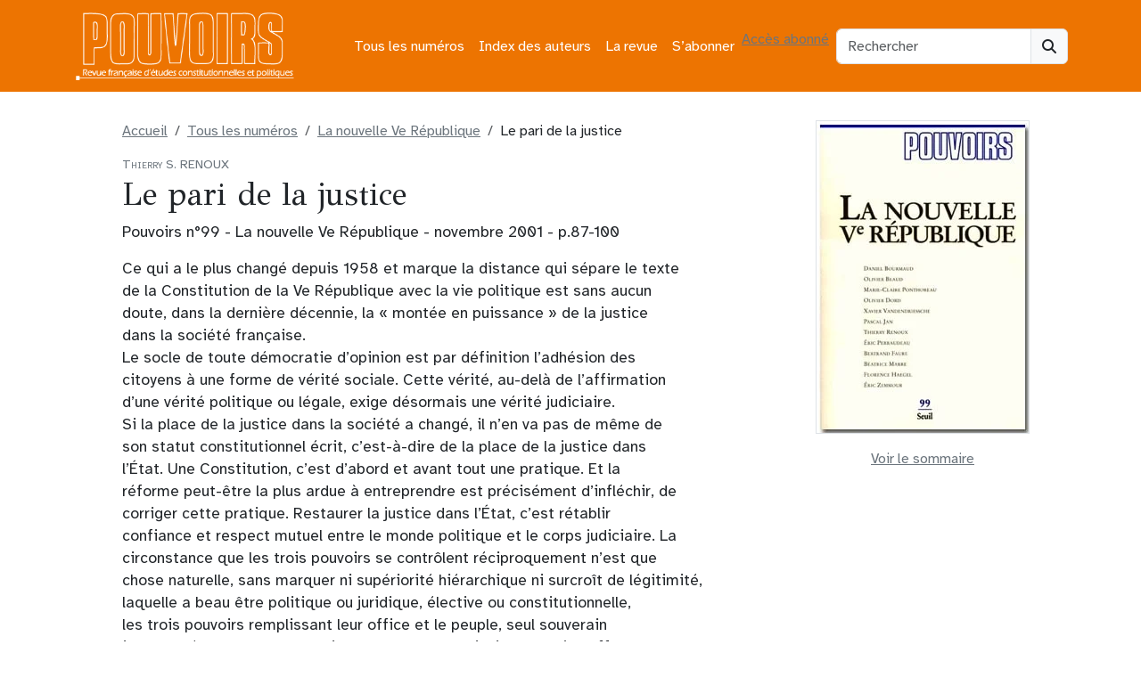

--- FILE ---
content_type: text/html; charset=UTF-8
request_url: https://revue-pouvoirs.fr/le-pari-de-la-justice/
body_size: 8410
content:
<!doctype html><html lang="fr-FR"><head><meta charset="UTF-8"><meta name="viewport" content="width=device-width, initial-scale=1"><link rel="profile" href="https://gmpg.org/xfn/11"><link rel="apple-touch-icon" sizes="180x180" href="https://revue-pouvoirs.fr/wp-content/themes/bootscore-child-main/img/favicon/apple-touch-icon.png"><link rel="icon" type="image/png" sizes="32x32" href="https://revue-pouvoirs.fr/wp-content/themes/bootscore-child-main/img/favicon/favicon-32x32.png"><link rel="icon" type="image/png" sizes="16x16" href="https://revue-pouvoirs.fr/wp-content/themes/bootscore-child-main/img/favicon/favicon-16x16.png"><link rel="manifest" href="https://revue-pouvoirs.fr/wp-content/themes/bootscore-child-main/img/favicon/site.webmanifest"><link rel="mask-icon" href="https://revue-pouvoirs.fr/wp-content/themes/bootscore-child-main/img/favicon/safari-pinned-tab.svg" color="#0d6efd"><meta name="msapplication-TileColor" content="#ffffff"><meta name="theme-color" content="#ffffff"><meta name='robots' content='index, follow, max-image-preview:large, max-snippet:-1, max-video-preview:-1' /> <script defer src="[data-uri]"></script><script defer type="text/javascript" src="https://tarteaucitron.io/load.js?locale=fr&iswordpress=true&domain=revue-pouvoirs.fr&uuid=b763739f18ce4b6c9a5f5e298cfcd5d840ba897b"></script> <style id="aoatfcss" media="all">:root,[data-bs-theme=light]{--bs-blue:#0d6efd;--bs-indigo:#6610f2;--bs-purple:#6f42c1;--bs-pink:#d63384;--bs-red:#dc3545;--bs-orange:#ed7401;--bs-yellow:#ffc107;--bs-green:#198754;--bs-teal:#20c997;--bs-cyan:#0dcaf0;--bs-black:#000;--bs-white:#fff;--bs-gray:#6c757d;--bs-gray-dark:#343a40;--bs-gray-100:#f8f9fa;--bs-gray-200:#e9ecef;--bs-gray-300:#dee2e6;--bs-gray-400:#ced4da;--bs-gray-500:#adb5bd;--bs-gray-600:#6c757d;--bs-gray-700:#495057;--bs-gray-800:#343a40;--bs-gray-900:#212529;--bs-primary:#6c757d;--bs-secondary:#6c757d}</style><link rel="stylesheet" media="print" href="https://revue-pouvoirs.fr/wp-content/cache/autoptimize/css/autoptimize_14eead92b0f6f26c825c82bb57abe343.css" onload="this.onload=null;this.media='all';"><noscript id="aonoscrcss"><link media="all" href="https://revue-pouvoirs.fr/wp-content/cache/autoptimize/css/autoptimize_14eead92b0f6f26c825c82bb57abe343.css" rel="stylesheet"></noscript><title>Le pari de la justice - RENOUX Thierry S. - Pouvoirs, revue française d&#039;études constitutionnelles et politiques</title><meta name="description" content="Ce qui a le plus changé depuis 1958 et marque la distance qui sépare le texte de la Constitution de la Ve République avec la vie politique est sans aucun" /><link rel="canonical" href="https://revue-pouvoirs.fr/le-pari-de-la-justice/" /><meta property="og:locale" content="fr_FR" /><meta property="og:type" content="article" /><meta property="og:title" content="Le pari de la justice - RENOUX Thierry S. - Pouvoirs, revue française d&#039;études constitutionnelles et politiques" /><meta property="og:description" content="Ce qui a le plus changé depuis 1958 et marque la distance qui sépare le texte de la Constitution de la Ve République avec la vie politique est sans aucun" /><meta property="og:url" content="https://revue-pouvoirs.fr/le-pari-de-la-justice/" /><meta property="og:site_name" content="Pouvoirs, revue française d&#039;études constitutionnelles et politiques" /><meta property="article:published_time" content="2001-10-31T23:00:00+00:00" /><meta property="article:modified_time" content="2023-07-13T22:49:26+00:00" /><meta name="author" content="antonin-ad" /><meta name="twitter:card" content="summary_large_image" /><link rel="alternate" type="application/rss+xml" title="Pouvoirs, revue française d&#039;études constitutionnelles et politiques &raquo; Flux" href="https://revue-pouvoirs.fr/feed/" /><link rel="alternate" title="oEmbed (JSON)" type="application/json+oembed" href="https://revue-pouvoirs.fr/wp-json/oembed/1.0/embed?url=https%3A%2F%2Frevue-pouvoirs.fr%2Fle-pari-de-la-justice%2F" /><link rel="alternate" title="oEmbed (XML)" type="text/xml+oembed" href="https://revue-pouvoirs.fr/wp-json/oembed/1.0/embed?url=https%3A%2F%2Frevue-pouvoirs.fr%2Fle-pari-de-la-justice%2F&#038;format=xml" /> <noscript><link rel='stylesheet' href='https://fonts.googleapis.com/css2?family=GFS+Didot&#038;display=swap&#038;ver=6.9' type='text/css' media='all' /></noscript><link rel='stylesheet' id='typo1-css' href='https://fonts.googleapis.com/css2?family=GFS+Didot&#038;display=swap&#038;ver=6.9' type='text/css' media='print' onload="this.onload=null;this.media='all';" /> <script type="text/javascript" src="https://revue-pouvoirs.fr/wp-includes/js/jquery/jquery.min.js?ver=3.7.1" id="jquery-core-js"></script> <script defer type="text/javascript" src="https://revue-pouvoirs.fr/wp-includes/js/jquery/jquery-migrate.min.js?ver=3.4.1" id="jquery-migrate-js"></script> <link rel="https://api.w.org/" href="https://revue-pouvoirs.fr/wp-json/" /><link rel="alternate" title="JSON" type="application/json" href="https://revue-pouvoirs.fr/wp-json/wp/v2/posts/335" /><link rel="EditURI" type="application/rsd+xml" title="RSD" href="https://revue-pouvoirs.fr/xmlrpc.php?rsd" /><meta name="generator" content="WordPress 6.9" /><link rel='shortlink' href='https://revue-pouvoirs.fr/?p=335' /><link rel="icon" href="https://revue-pouvoirs.fr/wp-content/uploads/2023/08/cropped-android-chrome-512x512-1-32x32.png" sizes="32x32" /><link rel="icon" href="https://revue-pouvoirs.fr/wp-content/uploads/2023/08/cropped-android-chrome-512x512-1-192x192.png" sizes="192x192" /><link rel="apple-touch-icon" href="https://revue-pouvoirs.fr/wp-content/uploads/2023/08/cropped-android-chrome-512x512-1-180x180.png" /><meta name="msapplication-TileImage" content="https://revue-pouvoirs.fr/wp-content/uploads/2023/08/cropped-android-chrome-512x512-1-270x270.png" /></head><body class="wp-singular post-template-default single single-post postid-335 single-format-standard wp-theme-bootscore-main wp-child-theme-bootscore-child-main"><div id="page" class="site"><header id="masthead" class="site-header"><div class="bg-body-tertiary"><nav id="nav-main" class="navbar navbar-expand-lg"><div class="container"> <a class="navbar-brand xs d-md-none" href="https://revue-pouvoirs.fr"><img src="https://revue-pouvoirs.fr/wp-content/themes/bootscore-child-main/img/logo/LogoPouvoirs.png" alt="logo" class="logo xs"></a> <a class="navbar-brand md d-none d-md-block" href="https://revue-pouvoirs.fr"><img src="https://revue-pouvoirs.fr/wp-content/themes/bootscore-child-main/img/logo/LogoPouvoirs.png" alt="logo" class="logo md" style="width:250px;height:77px;"></a><div class="offcanvas offcanvas-end" tabindex="-1" id="offcanvas-navbar"><div class="offcanvas-header"> <span class="h5 offcanvas-title">Menu</span> <button type="button" class="btn-close text-reset" data-bs-dismiss="offcanvas" aria-label="Close"></button></div><div class="offcanvas-body"><ul id="bootscore-navbar" class="navbar-nav ms-auto "><li  id="menu-item-5343" class="menu-item menu-item-type-post_type menu-item-object-page nav-item nav-item-5343"><a href="https://revue-pouvoirs.fr/tous-les-numeros/" class="nav-link ">Tous les numéros</a></li><li  id="menu-item-5351" class="menu-item menu-item-type-post_type menu-item-object-page nav-item nav-item-5351"><a href="https://revue-pouvoirs.fr/index-des-auteurs/" class="nav-link ">Index des auteurs</a></li><li  id="menu-item-23" class="menu-item menu-item-type-post_type menu-item-object-page nav-item nav-item-23"><a href="https://revue-pouvoirs.fr/la-revue/" class="nav-link ">La revue</a></li><li  id="menu-item-5346" class="menu-item menu-item-type-post_type menu-item-object-page nav-item nav-item-5346"><a href="https://revue-pouvoirs.fr/sabonner/" class="nav-link ">S’abonner</a></li></ul> <a class="btn btn-light" href="
 https://revue-pouvoirs.fr/wp-login.php?redirect_to=https%3A%2F%2Frevue-pouvoirs.fr%2Fle-pari-de-la-justice%2F    			" title="Accès abonnés" rel="home">Accès abonné</a></div></div><div class="header-actions d-flex align-items-center"><div class="d-none d-lg-block ms-1 ms-md-2 top-nav-search-lg"><div class="top-nav-search"><form class="searchform input-group" method="get" action="https://revue-pouvoirs.fr/"> <input type="text" name="s" class="form-control" placeholder="Rechercher"> <button type="submit" class="input-group-text btn btn-light"><i class="fa-solid fa-magnifying-glass"></i><span class="visually-hidden-focusable">Search</span></button></form></div></div> <button class="btn btn-outline-light d-lg-none ms-1 ms-md-2 top-nav-search-md" type="button" data-bs-toggle="collapse" data-bs-target="#collapse-search" aria-expanded="false" aria-controls="collapse-search"> <i class="fa-solid fa-magnifying-glass"></i><span class="visually-hidden-focusable">Search</span> </button> <button class="btn btn-light d-lg-none ms-1 ms-md-2" type="button" data-bs-toggle="offcanvas" data-bs-target="#offcanvas-navbar" aria-controls="offcanvas-navbar"> <i class="fa-solid fa-bars"></i><span class="visually-hidden-focusable">Menu</span> </button></div></div></nav><div class="collapse container d-lg-none mb-2" id="collapse-search"><div class="top-nav-search"><form class="searchform input-group" method="get" action="https://revue-pouvoirs.fr/"> <input type="text" name="s" class="form-control" placeholder="Rechercher"> <button type="submit" class="input-group-text btn btn-light"><i class="fa-solid fa-magnifying-glass"></i><span class="visually-hidden-focusable">Search</span></button></form></div></div></div></header><div id="content" class="site-content container py-3 mt-3"><div id="primary" class="content-area"><div class="row"><div class="col-12 col-md-8 max-width"><nav aria-label="breadcrumb"><ol class="breadcrumb" itemscope itemtype="https://schema.org/BreadcrumbList"><li class="breadcrumb-item"><a href="https://revue-pouvoirs.fr"><span itemprop="name">Accueil</span></a></li><li class="breadcrumb-item" itemprop="itemListElement" itemscope itemtype="https://schema.org/ListItem"> <a href="https://revue-pouvoirs.fr/tous-les-numeros/" itemprop="item"> <span itemprop="name">Tous les numéros</span> </a><meta itemprop="position" content="1"></li><li class="breadcrumb-item"  itemprop="itemListElement" itemscope itemtype="https://schema.org/ListItem"> <a href="https://revue-pouvoirs.fr/99-la-nouvelle-ve-republique" itemprop="item"> <span itemprop="name"> La nouvelle Ve République </span> </a><meta itemprop="position" content="2"></li><li class="breadcrumb-item" itemprop="itemListElement" itemscope itemtype="https://schema.org/ListItem"> <span itemprop="name">Le pari de la justice</span><meta itemprop="position" content="3"></li></ol></nav><div itemscope itemtype="https://schema.org/ScholarlyArticle"><p class="surtitre py-0 my-1">Thierry S. RENOUX</p><h1><span itemprop="name">Le pari de la justice</span></h1><p>Pouvoirs n°99 - La nouvelle Ve République - novembre 2001 - p.87-100</p> <span itemprop="description"><p>Ce qui a le plus changé depuis 1958 et marque la distance qui sépare le texte<br /> de la Constitution de la Ve République avec la vie politique est sans aucun<br /> doute, dans la dernière décennie, la « montée en puissance » de la justice<br /> dans la société française.<br /> Le socle de toute démocratie d’opinion est par définition l’adhésion des<br /> citoyens à une forme de vérité sociale. Cette vérité, au-delà de l’affirmation<br /> d’une vérité politique ou légale, exige désormais une vérité judiciaire.<br /> Si la place de la justice dans la société a changé, il n’en va pas de même de<br /> son statut constitutionnel écrit, c’est-à-dire de la place de la justice dans<br /> l’État. Une Constitution, c’est d’abord et avant tout une pratique. Et la<br /> réforme peut-être la plus ardue à entreprendre est précisément d’infléchir, de<br /> corriger cette pratique. Restaurer la justice dans l’État, c’est rétablir<br /> confiance et respect mutuel entre le monde politique et le corps judiciaire. La<br /> circonstance que les trois pouvoirs se contrôlent réciproquement n’est que<br /> chose naturelle, sans marquer ni supériorité hiérarchique ni surcroît de légitimité,<br /> laquelle a beau être politique ou juridique, élective ou constitutionnelle,<br /> les trois pouvoirs remplissant leur office et le peuple, seul souverain<br /> incontesté, tranchant en dernier ressort. Tel est ainsi le bel enjeu offert au<br /> constitutionnaliste en campagne : faire en sorte, dans un souci de liberté, de<br /> ne pas mettre la couronne au greffe, mais aussi faire en sorte, dans un souci<br /> d’égalité, de ne soustraire quiconque à la justice.</p> </span><div class="d-grid gap-2 mb-3"> <a class="btn btn-secondary  text-center" target="_blank" href="https://revue-pouvoirs.fr/wp-content/uploads/pdfs_articles/99Pouvoirs_p87-100_pari_justice.pdf">Télécharger le pdf</a><p class="d-none d-sm-block mt-3"><embed src="https://revue-pouvoirs.fr/wp-content/uploads/pdfs_articles/99Pouvoirs_p87-100_pari_justice.pdf" width="100%" height="850" type="application/pdf"/></p></div><div><h2 class="h5 sans-serif">Auteur(s)</h2> <span itemprop="author" itemscope itemtype="https://schema.org/Person"><a class="btn btn-outline-secondary me-1 mb-1" href="https://revue-pouvoirs.fr/renoux-thierry-s" itemprop="url"><span itemprop="name">RENOUX Thierry S.</span></a></span></div></div></div><div class="col-12 col-md-4 sidebar-numero text-md-center"><div class="sticky-top  couv-home" itemprop="isPartOf" itemscope itemtype="https://schema.org/PublicationIssue" itemid="#issue"> <span class="d-block d-md-none mt-3">Cet article est issu du numéro suivant:</span> <span itemscope itemtype="https://schema.org/Periodical" itemid="#periodical"> <a href="https://revue-pouvoirs.fr/99-la-nouvelle-ve-republique"> </span> <img src="https://revue-pouvoirs.fr/wp-content/uploads/2023/07/rubon109.jpg" alt="Couverture du numéro La nouvelle Ve République" class="border" /> </a><div class="d-grid gap-2 mt-3"> <a href="https://revue-pouvoirs.fr/99-la-nouvelle-ve-republique" class="btn btn-outline-secondary" role="button">Voir le sommaire</a></div></div></div></div></div></div><footer><div class="bootscore-footer bg-body-tertiary pt-4 pb-0"><div class="container"><div class="row"><div class="col-md-4 col-lg-4"><div class="footer_widget mb-4"><a href="https://www.seuil.com/collection/pouvoirs-4865"><img width="344" height="186" src="https://revue-pouvoirs.fr/wp-content/uploads/2023/07/logoSeuil.png" class="image wp-image-5354  attachment-medium size-medium" alt="Logo des Editions du Seuil" style="max-width: 100%; height: auto;" decoding="async" loading="lazy" /></a></div></div><div class="col-md-4 col-lg-4"><div class="footer_widget mb-4"><a href="https://www.cairn.info/revue-pouvoirs.htm"><img width="346" height="103" src="https://revue-pouvoirs.fr/wp-content/uploads/2023/07/Cairn.info_.png" class="image wp-image-5355  attachment-medium size-medium" alt="Logo de la plateforme de revues CAIRN" style="max-width: 100%; height: auto;" decoding="async" loading="lazy" /></a></div></div><div class="col-md-4 col-lg-4"><div class="footer_widget mb-4"><a href="https://abo.alternatives-economiques.fr/vpc/revues/pouvoirs"><img width="360" height="178" src="https://revue-pouvoirs.fr/wp-content/uploads/2023/07/Logo-alternatives-economiques-360x178.png" class="image wp-image-5356  attachment-medium size-medium" alt="" style="max-width: 100%; height: auto;" decoding="async" loading="lazy" srcset="https://revue-pouvoirs.fr/wp-content/uploads/2023/07/Logo-alternatives-economiques-360x178.png 360w, https://revue-pouvoirs.fr/wp-content/uploads/2023/07/Logo-alternatives-economiques.png 400w" sizes="auto, (max-width: 360px) 100vw, 360px" /></a></div></div></div><ul id="footer-menu" class="justify-content-center nav "><li  id="menu-item-8019" class="menu-item menu-item-type-post_type menu-item-object-page nav-item nav-item-8019"><a href="https://revue-pouvoirs.fr/mentions-legales/" class="nav-link ">Mentions légales</a></li><li  id="menu-item-8343" class="menu-item menu-item-type-post_type menu-item-object-page menu-item-privacy-policy nav-item nav-item-8343"><a href="https://revue-pouvoirs.fr/politique-de-confidentialite-2/" class="nav-link ">Politique de confidentialité</a></li></ul></div></div><div class="bootscore-info bg-body-tertiary text-body-tertiary border-top py-2 text-center"><div class="container"> <small class="bootscore-copyright"><span class="cr-symbol">&copy;</span>&nbsp;2026 Pouvoirs, revue française d&#039;études constitutionnelles et politiques</small></div></div></footer> <a href="#" class="btn btn-primary shadow top-button position-fixed zi-1020"><i class="fa-solid fa-chevron-up"></i><span class="visually-hidden-focusable">To top</span></a></div> <script type="speculationrules">{"prefetch":[{"source":"document","where":{"and":[{"href_matches":"/*"},{"not":{"href_matches":["/wp-*.php","/wp-admin/*","/wp-content/uploads/*","/wp-content/*","/wp-content/plugins/*","/wp-content/themes/bootscore-child-main/*","/wp-content/themes/bootscore-main/*","/*\\?(.+)"]}},{"not":{"selector_matches":"a[rel~=\"nofollow\"]"}},{"not":{"selector_matches":".no-prefetch, .no-prefetch a"}}]},"eagerness":"conservative"}]}</script> <script defer src="[data-uri]"></script> <script type="text/javascript" src="https://revue-pouvoirs.fr/wp-includes/js/dist/hooks.min.js?ver=dd5603f07f9220ed27f1" id="wp-hooks-js"></script> <script type="text/javascript" src="https://revue-pouvoirs.fr/wp-includes/js/dist/i18n.min.js?ver=c26c3dc7bed366793375" id="wp-i18n-js"></script> <script defer id="wp-i18n-js-after" src="[data-uri]"></script> <script defer type="text/javascript" src="https://revue-pouvoirs.fr/wp-content/cache/autoptimize/js/autoptimize_single_2e187162915b1d22fd4558fee30f5613.js?ver=6.0.2" id="swv-js"></script> <script defer id="contact-form-7-js-translations" src="[data-uri]"></script> <script defer id="contact-form-7-js-before" src="[data-uri]"></script> <script defer type="text/javascript" src="https://revue-pouvoirs.fr/wp-content/cache/autoptimize/js/autoptimize_single_2912c657d0592cc532dff73d0d2ce7bb.js?ver=6.0.2" id="contact-form-7-js"></script> <script defer type="text/javascript" src="https://revue-pouvoirs.fr/wp-content/cache/autoptimize/js/autoptimize_single_1e89670952427086ab9617865c82ff92.js?ver=6.9" id="custom-js-js"></script> <script defer type="text/javascript" src="https://revue-pouvoirs.fr/wp-content/themes/bootscore-main/js/lib/bootstrap.bundle.min.js?ver=202307111637" id="bootstrap-js"></script> <script defer id="bootscore-script-js-extra" src="[data-uri]"></script> <script defer type="text/javascript" src="https://revue-pouvoirs.fr/wp-content/cache/autoptimize/js/autoptimize_single_1da296ad1c22f2bf3297b07b27f0500d.js?ver=202307111637" id="bootscore-script-js"></script> <script id="wp-emoji-settings" type="application/json">{"baseUrl":"https://s.w.org/images/core/emoji/17.0.2/72x72/","ext":".png","svgUrl":"https://s.w.org/images/core/emoji/17.0.2/svg/","svgExt":".svg","source":{"concatemoji":"https://revue-pouvoirs.fr/wp-includes/js/wp-emoji-release.min.js?ver=6.9"}}</script> <script type="module">/*! This file is auto-generated */
const a=JSON.parse(document.getElementById("wp-emoji-settings").textContent),o=(window._wpemojiSettings=a,"wpEmojiSettingsSupports"),s=["flag","emoji"];function i(e){try{var t={supportTests:e,timestamp:(new Date).valueOf()};sessionStorage.setItem(o,JSON.stringify(t))}catch(e){}}function c(e,t,n){e.clearRect(0,0,e.canvas.width,e.canvas.height),e.fillText(t,0,0);t=new Uint32Array(e.getImageData(0,0,e.canvas.width,e.canvas.height).data);e.clearRect(0,0,e.canvas.width,e.canvas.height),e.fillText(n,0,0);const a=new Uint32Array(e.getImageData(0,0,e.canvas.width,e.canvas.height).data);return t.every((e,t)=>e===a[t])}function p(e,t){e.clearRect(0,0,e.canvas.width,e.canvas.height),e.fillText(t,0,0);var n=e.getImageData(16,16,1,1);for(let e=0;e<n.data.length;e++)if(0!==n.data[e])return!1;return!0}function u(e,t,n,a){switch(t){case"flag":return n(e,"\ud83c\udff3\ufe0f\u200d\u26a7\ufe0f","\ud83c\udff3\ufe0f\u200b\u26a7\ufe0f")?!1:!n(e,"\ud83c\udde8\ud83c\uddf6","\ud83c\udde8\u200b\ud83c\uddf6")&&!n(e,"\ud83c\udff4\udb40\udc67\udb40\udc62\udb40\udc65\udb40\udc6e\udb40\udc67\udb40\udc7f","\ud83c\udff4\u200b\udb40\udc67\u200b\udb40\udc62\u200b\udb40\udc65\u200b\udb40\udc6e\u200b\udb40\udc67\u200b\udb40\udc7f");case"emoji":return!a(e,"\ud83e\u1fac8")}return!1}function f(e,t,n,a){let r;const o=(r="undefined"!=typeof WorkerGlobalScope&&self instanceof WorkerGlobalScope?new OffscreenCanvas(300,150):document.createElement("canvas")).getContext("2d",{willReadFrequently:!0}),s=(o.textBaseline="top",o.font="600 32px Arial",{});return e.forEach(e=>{s[e]=t(o,e,n,a)}),s}function r(e){var t=document.createElement("script");t.src=e,t.defer=!0,document.head.appendChild(t)}a.supports={everything:!0,everythingExceptFlag:!0},new Promise(t=>{let n=function(){try{var e=JSON.parse(sessionStorage.getItem(o));if("object"==typeof e&&"number"==typeof e.timestamp&&(new Date).valueOf()<e.timestamp+604800&&"object"==typeof e.supportTests)return e.supportTests}catch(e){}return null}();if(!n){if("undefined"!=typeof Worker&&"undefined"!=typeof OffscreenCanvas&&"undefined"!=typeof URL&&URL.createObjectURL&&"undefined"!=typeof Blob)try{var e="postMessage("+f.toString()+"("+[JSON.stringify(s),u.toString(),c.toString(),p.toString()].join(",")+"));",a=new Blob([e],{type:"text/javascript"});const r=new Worker(URL.createObjectURL(a),{name:"wpTestEmojiSupports"});return void(r.onmessage=e=>{i(n=e.data),r.terminate(),t(n)})}catch(e){}i(n=f(s,u,c,p))}t(n)}).then(e=>{for(const n in e)a.supports[n]=e[n],a.supports.everything=a.supports.everything&&a.supports[n],"flag"!==n&&(a.supports.everythingExceptFlag=a.supports.everythingExceptFlag&&a.supports[n]);var t;a.supports.everythingExceptFlag=a.supports.everythingExceptFlag&&!a.supports.flag,a.supports.everything||((t=a.source||{}).concatemoji?r(t.concatemoji):t.wpemoji&&t.twemoji&&(r(t.twemoji),r(t.wpemoji)))});</script> </body></html>
<!-- Dynamic page generated in 0.196 seconds. -->
<!-- Cached page generated by WP-Super-Cache on 2026-01-17 10:19:00 -->

<!-- Compression = gzip -->